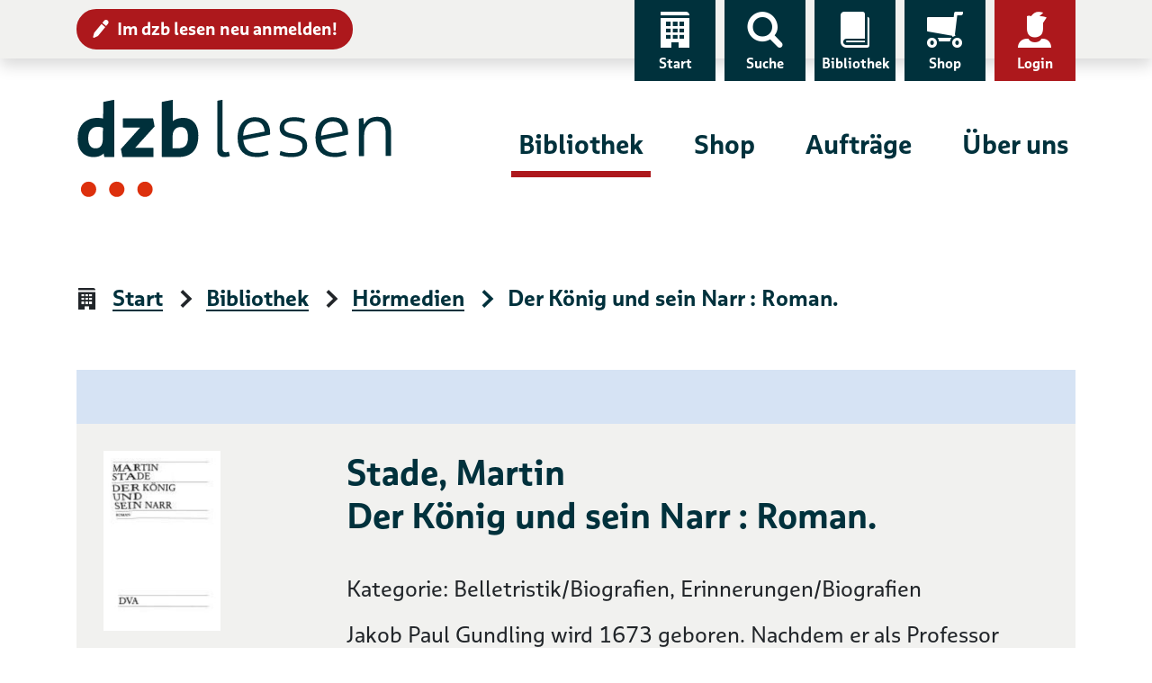

--- FILE ---
content_type: text/html; charset=UTF-8
request_url: https://www.dzblesen.de/bibliothek/H045052-der+koenig+und+sein+narr++roman
body_size: 9740
content:
<!DOCTYPE html>
<html lang="de">
<head>
	<title>Der König und sein Narr : Roman. – Hörmedien – dzb lesen</title>
    <base href="https://www.dzblesen.de">
    <meta charset="utf-8">
	<meta name="viewport" content="width=device-width, initial-scale=1">

    <link rel="icon" href="/favicon.ico" sizes="32x32">
    <link rel="icon" href="https://cdn.dzblesen.de/templates/dzblesen/favicons/favicon.svg" type="image/svg+xml">
    <link rel="apple-touch-icon" href="https://cdn.dzblesen.de/templates/dzblesen/favicons/apple-touch-icon.png">
    <link rel="manifest" href="https://cdn.dzblesen.de/templates/dzblesen/favicons/site.webmanifest">

    <!--[if lt IE 9]>
	<script src="https://oss.maxcdn.com/html5shiv/3.7.2/html5shiv.min.js"></script>
	<script src="https://oss.maxcdn.com/respond/1.4.2/respond.min.js"></script>
    <![endif]-->

    <script src="https://cdn.dzblesen.de/jquery/3.7.1/jquery-3.7.1.min.js"></script>
    <script src="/templates/global/js/function.js?v=1ff1de774005f8da"></script>

    <link href="https://cdn.dzblesen.de/templates/dzblesen/css/style.min.css?v=1ff1de774005f8da" rel="stylesheet">
    <script src="https://cdn.dzblesen.de/templates/dzblesen/js/script.js"></script>
    <script src="https://cdn.dzblesen.de/bootstrap/4.3.1/js/bootstrap.bundle.min.js"></script>

    <script src="https://cdn.dzblesen.de/templates/dzblesen/js/fontawesome.min.js" crossorigin="anonymous"></script>

    <link href="https://cdn.dzblesen.de/slick/1.9.0/slick.css" rel="stylesheet">
</head>
<body id="top">
<header>
	<div id="skiplinks">
		<a href="#main-navigation" class="sr-only sr-only-focusable">Zur Navigation</a>
		<a href="#content" class="sr-only sr-only-focusable">Zum Inhalt</a>
	</div>
    <div id="top-navigation" class="container-fluid shadow">
        <div class="container">
            <nav class="navbar navbar-expand-lg" aria-label="Service-Navigation">
                <div class="collapse navbar-collapse" id="top-navigation-collapse">
                    <a href="/anmeldung" class="btn btn-sm btn-danger" style="margin-top:10px;"><i class="icon-edit pl-7" aria-hidden="true"></i>Im dzb lesen neu anmelden!</a>
                    <ul class="navbar-nav">
                        <li class="nav-item d-none d-lg-block">
                            <a class="nav-link" href="/"><i class="icon-home" aria-hidden="true"></i>Start</a>
                        </li>
                        <li class="nav-item">
                            <a class="nav-link" href="#global-search" data-toggle="modal" data-target="#global-search"><i class="icon-search" aria-hidden="true"></i>Suche</a>
                        </li>
                        <li class="nav-item">
                            <a class="nav-link" href="/bibliothek"><i class="icon-library" aria-hidden="true"></i>Bibliothek</a>
                        </li>
                        <li class="nav-item">
                            <a class="nav-link" href="/shop"><i class="icon-cart-left" aria-hidden="true"></i>Shop</a>
                        </li>
                        <li class="nav-item dropdown" style="display:none;">
                            <a class="nav-link dropdown-toggle loggedin" href="#" data-toggle="dropdown" role="button" aria-haspopup="true" aria-expanded="false"><i class="icon-account-loggedin" aria-hidden="true"></i>Konto</a>
                            <div class="dropdown-menu dropdown-menu-right">
                                <a class="dropdown-item" href="/mein-konto/ausleihen">Ausleihen</a>
                                <a class="dropdown-item" href="/mein-konto/einkaeufe">Einkäufe</a>
                                <a class="dropdown-item" href="/mein-konto/abonnements">Abonnements</a>
                                <a class="dropdown-item" href="/mein-konto/einstellungen">Einstellungen</a>
                                <a class="dropdown-item" href="/mein-konto/logout">Logout</a>
                            </div>
                        </li>
                        <li class="nav-item">
                            <a class="nav-link notloggedin" href="/mein-konto/login"><i class="icon-account" aria-hidden="true"></i>Login</a>
                        </li>
                    </ul>
                </div>
            </nav>
        </div>
    </div>

    <div id="main-navigation" class="container" tabindex="-1">
        <nav class="navbar navbar-expand-lg" aria-label="Hauptnavigation">
            <a class="navbar-brand" href="/"><img loading="lazy" src="https://cdn.dzblesen.de/templates/dzblesen/logos/dzblesen-crop.svg" alt="Logo dzb lesen - Zur Startseite" fetchpriority="high" width="350" height="109"></a>
            <div class="collapse navbar-collapse" id="main-navigation-collapse">
                <ul class="navbar-nav">
                    <li class="nav-item active">
                        <a class="nav-link" href="/bibliothek">Bibliothek</a>
                    </li>
                    <li class="nav-item">
                        <a class="nav-link" href="/shop">Shop</a>
                    </li>
                    <li class="nav-item">
                        <a class="nav-link" href="/auftraege">Aufträge</a>
                    </li>
                    <li class="nav-item">
                        <a class="nav-link" href="/ueber-uns">Über uns</a>
                    </li>
                </ul>
            </div>
        </nav>
    </div>

    <div class="navigation-toggler container-fluid">
        <div class="container">
            <button class="navbar-toggler" type="button" data-toggle="modal" data-target="#mobile-navigation" aria-label="Menü einblenden">
                <span></span>
                <span></span>
                <span></span>
                Menü            </button>
		</div>
    </div>


    <script>
        $(document).ready(function() {
            $('#global-search').on('shown.bs.modal', function() {
                $('#global-search-query').focus();
            });
            $('#mobile-navigation').on('shown.bs.modal', function() {
                $('#mobile-navigation .navbar-toggler').focus();
            }).on('hidden.bs.modal', function() {
				$('header .navbar-toggler').focus();
            });
        });

        // auto-hide global search overlay on small screens
        window.addEventListener('resize', function() {
            if (window.innerWidth < 992) {
                if (document.body.contains(document.getElementById('global-search'))
					&& document.getElementById('global-search').classList.contains('show')) {
                    $('#global-search').modal('hide');
                }
            }
        });
    </script>
</header>

<main id="content" class="flex-fill" tabindex="-1">
<div class="container">
    <nav aria-label="Seitenpfad">
        <ol class="breadcrumb">
<li class="breadcrumb-item"><i class="icon-home" aria-hidden="true"></i><a href="/" class="breadcrumb-link">Start</a></li>
<li class="breadcrumb-item"><i class="icon-arrow-right" aria-hidden="true"></i><a href="/bibliothek" class="breadcrumb-link">Bibliothek</a></li>
<li class="breadcrumb-item"><i class="icon-arrow-right" aria-hidden="true"></i><a href="/bibliothek/hoermedien" class="breadcrumb-link">Hörmedien</a></li>
<li class="breadcrumb-item active" aria-current="page"><i class="icon-arrow-right" aria-hidden="true"></i>Der König und sein Narr : Roman.</li>
</ol>
    </nav>
</div>

<div class="container">
        <div class="product-list">
                    <div class="product bg-grey">
                <div class="row">
                    <div class="col-12 col-md-3 image">
													<img loading="lazy" src="https://images.dzblesen.de/H000000-3421018219-00256-produktbild.jpg"
								 alt="Titelbild: Der König und sein Narr : Roman."
								 class="img-fluid"
								 style="max-height:200px;">
						                    </div>
                    <div class="col-12 col-md-9 mt-6 mt-md-0 metadata">
                        <h1 class="h2 mt-0">Stade, Martin<br />
Der König und sein Narr : Roman.</h1>
<p>Kategorie: Belletristik/Biografien, Erinnerungen/Biografien</p>
<p>Jakob Paul Gundling wird 1673 geboren. Nachdem er als Professor brotlos wird, nimmt er eine Stelle als Vorleser von König Friedrich Wilhelm I. an. Mit Gewalt wird er zum Hofnarr erniedrigt und verfällt dem Alkohol. Er stirbt 1731.</p>
<p>Katalog-Nummer: 45052</p><p>Stuttgart: Deutsche Verlags-Anstalt, 1977</p>
<p>Sprecher: Romano, Franco<br />
Produktionsort: Schweizerische Bibliothek für Blinde, Seh- und Lesebehinderte, 04.12.2018</p>
<p>Spieldauer: 12 Stunden, 8 Minuten</p>
<div class="mb-8"><button type="button" class="btn btn-sm btn-light audio-sample-button" data-item-type="1" data-item-number="45052"><i class="fas fa-play mr-3" aria-hidden="true"></i><span>Hörprobe abspielen</span></button></div>
<div class="btn-group mr-6 mb-3 mb-md-0" style="display:inline-block;"><button type="button" class="btn btn-sm btn-outline-primary dropdown-toggle rounded-0" data-toggle="dropdown" aria-haspopup="true" aria-expanded="false">Titel ausleihen ... <span class="sr-only">Auswahlliste ausklappen</span></button><ul class="dropdown-menu" style="padding:0;"><li><a href="/library/catalogue/order/type/1/list/1/id/45052" class="dropdown-item ajaxable cd-order" data-toggle="modal" data-target="#loginornot" data-type="1" data-item="45052"><i class="fas fa-fw fa-compact-disc mr-2" aria-hidden="true"></i>Als CD</a></li><li><a href="/library/catalogue/order/type/1/list/36/id/45052" class="dropdown-item ajaxable order" data-toggle="modal" data-target="#login"><i class="fas fa-fw fa-download mr-2" aria-hidden="true"></i>Für Download</a></li></ul></div>
                    </div>
                </div>
            </div>
            </div>
</div>

<div class="modal fade" id="login" tabindex="-1" role="dialog" aria-modal="true" aria-labelledby="login-label">
    <div class="modal-dialog modal-xl" role="document">
        <div class="modal-content">
            <div class="modal-header">
                <button type="button" class="btn btn-danger" data-dismiss="modal"><i class="icon-cross" aria-hidden="true"></i>schließen</button>
            </div>
            <div class="modal-body p-8">
                <h3 id="login-label">Login</h3>
                <form id="user_auth_login" enctype="application/x-www-form-urlencoded" method="post" action="/mein-konto/login" autocomplete="off">
	<fieldset>
        <div class="form-group"><label for="username" class="required">E-Mail-Adresse *</label>
<input type="text" name="username" id="username" value="" placeholder="E-Mail-Adresse" class="form-control" autocomplete="email"></div>        <div class="form-group">
            <label for="password">Passwort *</label>
            <div class="input-group">
                <input type="password" class="form-control" id="password" name="password" value="" placeholder="Passwort" autocomplete="current-password">
                <span class="input-group-btn">
    <button class="btn btn-primary pwd-vis" type="button" title="Passwort anzeigen" style="max-height:60px;">
        <i class="fas fa-fw fa-eye" data-fa-transform="grow-8" aria-hidden="true"></i>
        <span class="sr-only">Passwort anzeigen</span>
    </button>
</span>
            </div>
        </div>
    </fieldset>

    <fieldset class="buttons">
        
<input type="hidden" name="redirect" value="" id="redirect">        
<input type="hidden" name="redirect_to" value="" id="redirect_to">        
<button name="login_submit" id="login_submit" type="submit" class="btn btn-success">Weiter</button>        
<a href="/mein-konto/passwort-vergessen" class="btn btn-outline-primary">Passwort vergessen</a>        
<a href="/anmeldung" class="btn btn-outline-primary">Neu im dzb lesen</a>        
<input type="hidden" name="login_hash" value="71519ffa13ba31b8e2126c0233f9ee9f" id="login_hash">    </fieldset>
</form>

<script>
    $(document).ready(function() {
        $('.pwd-vis').click(function() {
            if ($(this).attr('title') === 'Passwort anzeigen') {
                $(this).parents('div.input-group').children('input[type="password"]').attr('type', 'text');
                $(this).attr('title', 'Passwort ausblenden');
                $(this).children('span').attr('text', 'Passwort ausblenden');
                $(this).children('i').attr('class', 'fas fa-fw fa-eye-slash');
                $(this).find('svg').attr('data-icon', 'eye-slash');
            } else {
                $(this).parents('div.input-group').children('input[type="text"]').attr('type', 'password');
                $(this).attr('title', 'Passwort anzeigen');
                $(this).children('span').attr('text', 'Passwort anzeigen');
                $(this).children('i').attr('class', 'fas fa-fw fa-eye');
                $(this).find('svg').attr('data-icon', 'eye');
            }
        });
    });
</script>            </div>
        </div>
    </div>
</div>

<div class="modal fade" id="loginornot" tabindex="-1" role="dialog" aria-modal="true" aria-labelledby="loginornot-label">
    <div class="modal-dialog modal-lg" role="document">
        <div class="modal-content">
            <div class="modal-header">
                <button type="button" class="btn btn-danger" data-dismiss="modal"><i class="icon-cross" aria-hidden="true"></i>schließen</button>
            </div>
            <div class="modal-body p-8">
                <h3 class="modal-title mb-8" id="loginornot-label">Auswahl der Bestellart</h3>
                <div class="row">
                    <div class="col-sm-6">
                        <a href="" class="btn btn-primary btn-lg rounded-0 cd-order-with-login"><span>Bestellung über <strong>Mein&nbsp;Konto</strong></span></a>
                    </div>
                    <div class="col-sm-6">
                        <a href="" class="btn btn-outline-primary btn-lg rounded-0 cd-order-without-login ajaxable"><span>Bestellung mit Hörernummer oder Adresse</span></a>
                    </div>
                </div>
                <p class="mt-10">Sind Sie neu im <strong>dzb lesen</strong>? Melden Sie sich hier <a href="/anmeldung">an</a> oder wenden Sie sich an die Hörbibliothek: <a href="mailto:hoerbuecherei@dzblesen.de">hoerbuecherei@dzblesen.de</a> oder 0341 7113-116.</p>
            </div>
            <div class="modal-footer">
                <button type="button" class="btn btn-outline-primary" data-dismiss="modal">Abbrechen</button>
            </div>
        </div>
    </div>
</div>

<div class="modal fade" id="orderagain" tabindex="-1" role="dialog" aria-modal="true" aria-labelledby="orderagain-label">
    <div class="modal-dialog modal-lg" role="document">
        <div class="modal-content">
            <div class="modal-header">
                <button type="button" class="btn btn-danger" data-dismiss="modal"><i class="icon-cross" aria-hidden="true"></i>schließen</button>
            </div>
            <div class="modal-body p-8">
                <h3 class="modal-title mb-8" id="orderagain-label">Titel erneut bestellen?</h3>
                <p>Dieser Titel steht bereits in Ihrem Bestellarchiv.</p>
                <p>Möchten Sie ihn erneut bestellen?</p>
                <div class="text-center mt-4">
                    <button type="button" class="btn btn-primary order-again">Ja, erneut bestellen</button>
                    <button type="button" class="btn btn-outline-danger order-not-again" data-dismiss="modal">Nein</button>
                </div>
            </div>
        </div>
    </div>
</div>

<div aria-live="polite" aria-atomic="true">
    <div id="toasts" class="container"></div>
</div>

<script>
    $(document).ready(function() {
        var lgn = $('#login');
        lgn.on('show.bs.modal', function (e) {
            $('#login .modal-body form input#redirect').val($(e.relatedTarget).attr('href'));
        });
        lgn.on('hide.bs.modal', function (e) {
            $('#login .modal-body form input#redirect').val('');
        });

        $('.audio-sample-button').on('click', function() {
            var btn_icon = $(this).children('svg');
            var btn_text = $(this).children('span');
            var div_id = 'player-' + $(this).data('item-number')
            if (!$('#' + div_id).length)
            {
                $(this).after($('<div />', { 'id': div_id })
                    .append(
                        $('<audio />', { 'autoplay': '' })
                            .append(
                                $('<source />', { 'src': '/bibliothek/hoermedien/hoerprobe/' + $(this).data('item-type') + '/' + $(this).data('item-number'), 'type': 'audio/mp3' })
                            )
                    )
                );
                btn_icon.removeClass('fa-play').addClass('fa-pause');
                btn_text.text('Hörprobe stoppen');
            }
            else
            {
                $('#' + div_id).remove();
                btn_icon.removeClass('fa-pause').addClass('fa-play');
                btn_text.text('Hörprobe abspielen');
            }
        });
    });

    $('img[loading="lazy"]').on('error', function() {
        $(this)
            .attr('alt', '')
            .attr('src', 'https://www.dzblesen.de/templates/global/img/kein-bild-vorhanden.jpg');
    });
</script>

</main>

<footer>
	<div class="container">
		<div class="row">
			<div class="col-12">
				<div class="row">
					<div class="col-lg-3 d-none d-lg-flex logo-lg">
						<img loading="lazy" src="https://cdn.dzblesen.de/templates/dzblesen/logos/dzblesen-crop.svg" alt="" class="img-fluid" width="255" height="80">
					</div>
					<div class="col-12 col-lg-9 d-flex align-items-center share-icons">
						<div class="row">
							<div class="col-12 col-md-4 mb-4 mb-md-0 share-icons-share dropdown">
								<a href="#" class="dropdown-toggle" role="button" data-toggle="dropdown" aria-haspopup="true" aria-expanded="false"><i class="icon-share" aria-hidden="true"></i>Seite teilen</a>
								<div class="dropdown-menu mt-2 p-2">
									<ul class="d-flex list-unstyled m-0 p-0">
										<li class="facebook mr-2">
											<a href="https://www.facebook.com/sharer/sharer.php?u=https%3A%2F%2Fwww.dzblesen.de%2Fbibliothek%2FH045052-der%2Bkoenig%2Bund%2Bsein%2Bnarr%2B%2Broman"
											   class="btn btn-sm px-2 py-1"
											   data-rel="popup" rel="nofollow" title="Bei Facebook teilen" role="button"
											   aria-label="Bei Facebook teilen"><i class="fab fa-facebook-f fa-fw" aria-hidden="true"></i></a>
										</li>
										<li class="twitter mr-2">
											<a href="https://twitter.com/intent/tweet?text=dzb%20lesen&amp;url=https%3A%2F%2Fwww.dzblesen.de%2Fbibliothek%2FH045052-der%2Bkoenig%2Bund%2Bsein%2Bnarr%2B%2Broman"
											   class="btn btn-sm px-2 py-1"
											   data-rel="popup" rel="nofollow" title="Bei Twitter teilen" role="button"
											   aria-label="Bei Twitter teilen"><i class="fab fa-twitter fa-fw" aria-hidden="true"></i></a>
										</li>
										<li class="whatsapp mr-2">
											<a href="whatsapp://send?text=dzb%20lesen%20https%3A%2F%2Fwww.dzblesen.de%2Fbibliothek%2FH045052-der%2Bkoenig%2Bund%2Bsein%2Bnarr%2B%2Broman"
											   class="btn btn-sm px-2 py-1"
											   rel="nofollow" title="Bei Whatsapp teilen" role="button"
											   aria-label="Bei Whatsapp teilen"><i class="fab fa-whatsapp fa-fw" aria-hidden="true"></i></a>
										</li>
										<li class="xing mr-2">
											<a href="https://www.xing.com/spi/shares/new?url=https%3A%2F%2Fwww.dzblesen.de%2Fbibliothek%2FH045052-der%2Bkoenig%2Bund%2Bsein%2Bnarr%2B%2Broman"
											   class="btn btn-sm px-2 py-1"
											   data-rel="popup" rel="nofollow" title="Bei XING teilen" role="button"
											   aria-label="Bei XING teilen"><i class="fab fa-xing fa-fw" aria-hidden="true"></i></a>
										</li>
										<li class="mail">
											<a href="mailto:?subject=dzb%20lesen&amp;body=https%3A%2F%2Fwww.dzblesen.de%2Fbibliothek%2FH045052-der%2Bkoenig%2Bund%2Bsein%2Bnarr%2B%2Broman"
											   class="btn btn-sm px-2 py-1"
											   rel="nofollow" title="Per E-Mail versenden" role="button"
											   aria-label="Per E-Mail versenden"><i class="fas fa-envelope fa-fw" aria-hidden="true"></i></a>
										</li>
									</ul>
								</div>
							</div>
							<div class="col-12 col-md-4 mb-4 mb-md-0 share-icons-print">
								<a href="#" onclick="window.print(); return false;" class="l"><i class="icon-print" aria-hidden="true"></i>Seite drucken</a>
							</div>
							<div class="col-12 col-md-4 share-icons-socialmedia">
								<strong>dzb&nbsp;lesen</strong> folgen								<ul>
									<li><a href="https://facebook.com/dzblesen.de" class="btn btn-sm ml-0 ml-xl-2" target="_blank" title="Link öffnet sich in neuem Fenster"><i class="fab fa-facebook-f fa-fw fa-lg" aria-hidden="true"></i><span class="sr-only">Facebook</span></a></li>
									<li><a href="https://www.instagram.com/dzb_lesen" class="btn btn-sm" target="_blank" title="Link öffnet sich in neuem Fenster"><i class="fab fa-instagram fa-fw fa-lg" aria-hidden="true"></i><span class="sr-only">Instagram</span></a></li>
									<li><a href="https://www.youtube.com/@dzblesen8527" class="btn btn-sm" target="_blank" title="Link öffnet sich in neuem Fenster"><i class="fab fa-youtube fa-fw fa-lg" aria-hidden="true"></i><span class="sr-only">YouTube</span></a></li>
									<li><a href="https://blog.dzblesen.de" class="btn btn-sm" target="_blank" title="Link öffnet sich in neuem Fenster"><i class="fas fa-blog fa-fw fa-lg" aria-hidden="true"></i><span class="sr-only">Blog</span></a></li>
									<li><a href="https://www.linkedin.com/company/dzblesen/" class="btn btn-sm" target="_blank" title="Link öffnet sich in neuem Fenster"><i class="fab fa-linkedin fa-fw fa-lg" aria-hidden="true"></i><span class="sr-only">LinkedIn</span></a></li>
								</ul>
							</div>
						</div>
					</div>
				</div>
			</div>

			<div class="col-12 col-lg-3">
				<div class="row">
					<div class="col-12 col-sm-4 d-lg-none logo-sm">
						<img loading="lazy" src="https://cdn.dzblesen.de/templates/dzblesen/logos/dzblesen-crop.svg" alt="" class="img-fluid" width="210" height="65">
					</div>
					<div class="address">
						<p><strong>Deutsches Zentrum für barrierefreies Lesen</strong><br>
							Gustav-Adolf-Straße 7<br>
							04105 Leipzig</p>
					</div>
					<div class="phone">
						<p class="mb-7">Telefon: 0341 7113-0</p>
						<p><a href="mailto:info@dzblesen.de">info@dzblesen.de</a><br>
							<a href="https://www.dzblesen.de">www.dzblesen.de</a></p>
					</div>
				</div>
			</div>

			<div class="col-12 col-lg-9">
				<div class="row">
					<div class="links">
						<nav aria-label="Service & Hilfe">
							<ul class="row">
								<li class="list-item col-12 col-sm-4">
									<a href="/bibliothek"><i class="icon-library" aria-hidden="true"></i>Bibliothek</a>
								</li>
								<li class="list-item col-12 col-sm-4">
									<a href="/ueber-uns%2Fdas-zentrum%2Fkontakte"><i class="icon-circle-contact" aria-hidden="true"></i>Kontakte</a>
								</li>
								<li class="list-item col-12 col-sm-4">
									<a href="/mein-konto"><i class="icon-account" aria-hidden="true"></i>Mein Konto</a>
								</li>
								<li class="list-item col-12 col-sm-4">
									<a href="/shop"><i class="icon-cart-left" aria-hidden="true"></i>Shop</a>
								</li>
								<li class="list-item col-12 col-sm-4">
									<a href="/faq"><i class="icon-circle-info" aria-hidden="true"></i><abbr title="Häufig gestellte Fragen (FAQ)">FAQ</abbr></a>
								</li>
								<li class="list-item col-12 col-sm-4">
									<a href="/agb"><i class="icon-circle-info" aria-hidden="true"></i><abbr title="Allgemeine Geschäftsbedingungen (AGB)">AGB</abbr></a>
								</li>
								<li class="list-item col-12 col-sm-4">
									<a href="/auftraege"><i class="icon-order" aria-hidden="true"></i>Aufträge</a>
								</li>
								<li class="list-item col-12 col-sm-4">
									<a href="/english-information" lang="en" hreflang="en"><i class="icon-language" aria-hidden="true"></i>English Information</a>
								</li>
								<li class="list-item col-12 col-sm-4">
									<a href="/widerruf"><i class="icon-circle-info" aria-hidden="true"></i>Widerruf</a>
								</li>
								<li class="list-item col-12 col-sm-4">
									<a href="/ueber-uns"><i class="icon-home" aria-hidden="true"></i>Über uns</a>
								</li>
								<li class="list-item col-12 col-sm-4">
									<a href="/sitemap"><i class="icon-sitemap" aria-hidden="true"></i>Sitemap</a>
								</li>
								<li class="list-item col-12 col-sm-4">
									<a href="/mein-konto/abonnements/abo-kuendigen"><i class="icon-circle-info" aria-hidden="true"></i>Abo kündigen</a>
								</li>
							</ul>
						</nav>
					</div>
				</div>
				<p class="mt-xl-6"><a href="https://www.barrierefreies-lesen.de">Unterstützen Sie unseren Förderverein!</a></p>
			</div>
		</div>

		<div id="copyright" class="row">
			<div class="col">
				<p><strong><span title="copyright">&copy;</span> dzb lesen 2026</strong></p>
				<ul class="list-inline">
					<li class="list-inline-item"><a href="/impressum">Impressum</a></li>
					<li class="list-inline-item"><a href="/datenschutz">Datenschutz</a></li>
					<li class="list-inline-item"><a href="/barrierefreiheit">Barrierefreiheit</a></li>
				</ul>
			</div>
		</div>
	</div>
</footer>

<a href="#top" id="scroll-top" class="btn btn-primary">
	<i class="icon-scroll-top icon-center" aria-hidden="true"></i>	<span class="sr-only">Nach oben springen</span>
</a>

<div class="modal fade search-bar" id="global-search" tabindex="-1" role="dialog" aria-modal="true" aria-labelledby="global-search-label" aria-hidden="true">
	<div class="modal-dialog modal-xl" role="document">
		<div class="modal-content" style="padding-top:100px; padding-bottom:50px;">
			<div class="modal-header">
				<button type="button" class="btn btn-danger" data-dismiss="modal"><i class="icon-cross" aria-hidden="true"></i>schließen</button>
			</div>
			<div class="modal-body p-0">
				<h2 id="global-search-label" class="sr-only">Globale Suche</h2>
				<form autocomplete="off" action="/suche" method="post" class="with-clear-buttons">
    <div class="simple-search input-group">
        <label for="global-search-query" class="sr-only">Suchbegriff</label>
        <input type="text" id="global-search-query" name="q" class="form-control" placeholder="Suchbegriff" value="" autocomplete="off">
        <div class="input-group-append">
            <button class="btn btn-secondary" type="submit"><i class="icon-search" aria-hidden="true"></i><span class="sr-only">Finden</span></button>
            
<input type="hidden" name="globalsearch_hash" value="f9ded4107fdbb04eec58b370a55a8fa1" id="globalsearch_hash">        </div>
    </div>
</form>
			</div>
		</div>
	</div>
</div>

<div class="modal fade pt-0 bg-dark" id="mobile-navigation" tabindex="-1" role="dialog" aria-modal="true" aria-labelledby="mobile-navigation-label" aria-hidden="true">
	<div class="modal-dialog modal-xl" role="document">
		<div class="modal-content">
			<div class="modal-body">
				<h2 id="mobile-navigation-label" class="sr-only">Hauptnavigation</h2>
				<div class="container mb-6">
					<button class="navbar-toggler pt-0 pb-1" type="button" data-toggle="modal" data-target="#mobile-navigation" aria-label="Menü ausblenden">
						<span></span>
						<span></span>
						<span></span>
						Menü					</button>
				</div>
				<a href="/"><i class="icon-home" aria-hidden="true"></i>Start</a>
				<div class="main-navigation mt-8">
					<ul class="navbar-nav">
						<li class="nav-item active">
							<a class="nav-link" href="/bibliothek" id="navbar-catalogue-dropdown">Bibliothek</a>
						</li>
						<li class="nav-item">
							<a class="nav-link" href="/shop" id="navbar-shop-dropdown">Shop</a>
						</li>
						<li class="nav-item">
							<a class="nav-link" href="/auftraege">Aufträge</a>
						</li>
						<li class="nav-item">
							<a class="nav-link" href="/ueber-uns">Über uns</a>
						</li>
					</ul>
				</div>
				<div class="top-navigation">
					<ul class="navbar-nav">
						<li class="nav-item d-none d-lg-block">
							<a class="nav-link" href="/"><i class="icon-home" aria-hidden="true"></i>Start</a>
						</li>
						<li class="nav-item">
							<a class="nav-link" href="/shop"><i class="icon-cart-left" aria-hidden="true"></i>Shop</a>
						</li>
						<li class="nav-item">
							<a class="nav-link" href="/shop/warenkorb"><i class="icon-basket" aria-hidden="true"></i>Warenkorb</a>
						</li>
													<li class="nav-item">
								<a class="nav-link" href="/mein-konto/login"><i class="icon-account" aria-hidden="true"></i>Login</a>
							</li>
											</ul>
				</div>
				<form autocomplete="off" action="/suche" method="post" class="mt-6 mx-6 with-clear-buttons">
					<div class="input-group">
						<label for="mobile-search-query" class="sr-only">Suchbegriff</label>
						<input type="text" id="mobile-search-query" name="q" class="form-control border-white" placeholder="Suchbegriff" value="">
						<div class="input-group-append">
							<button class="btn btn-secondary text-dark" type="submit"><i class="icon-search pl-6" aria-hidden="true"></i><span class="sr-only">Finden</span></button>
						</div>
					</div>
				</form>
				<a href="/anmeldung" class="btn btn-danger btn-sm m-6 d-block"><i class="icon-edit" aria-hidden="true"></i>Im dzb lesen neu anmelden!</a>
			</div>
		</div>
	</div>
</div>


<script>
	// add clear buttons to specific input elements
	if (document.querySelector('form.with-clear-buttons input[type="text"]')) {
		document.querySelectorAll('form.with-clear-buttons input[type="text"]:not(.form-control-plaintext)').forEach((input) => {
			let is_input_group = (input.parentNode
				&& input.parentNode.classList.contains('input-group'));
			let has_input_group_append = (input.nextElementSibling
				&& input.nextElementSibling.classList.contains('input-group-append'));

			// add input-group around text input
			if (!is_input_group) {
				let input_group = document.createElement('div')
				input_group.className = 'input-group';
				input.parentNode.insertBefore(input_group, input);
				input_group.appendChild(input);
			}

			// add input-group-append for button
			if (!has_input_group_append) {
				let input_group_append = document.createElement('div');
				input_group_append.className = 'input-group-append m-0';
				input.parentNode.append(input_group_append);
			}

			let input_group_append = input.nextElementSibling;
			input_group_append.style.position = 'relative';
			if (input_group_append.classList.contains('input-group-append')) {
				// add button itself
				let btn = document.createElement('button');
				btn.type = 'button';
				btn.className = 'd-none clear-button';
				btn.title = 'Eingaben leeren';
				input_group_append.prepend(btn);

				// add button icon
				let icn = document.createElement('i');
				icn.className = 'fas fa-times-circle fa-lg';
				icn.style.marginTop = '1px';
				btn.append(icn);

				// add hidden button text
				let span = document.createElement('span');
				span.className = 'sr-only';
				span.innerText = 'Eingaben leeren';
				btn.append(span);
			}

			// show buttons on page load
			if (input.value !== '') {
				if (input.nextElementSibling
					&& input.nextElementSibling.firstElementChild
					&& input.nextElementSibling.firstElementChild.classList.contains('clear-button')) {
					input.nextElementSibling.firstElementChild.classList.remove('d-none');
				}
			}
			// show buttons on input change
			input.addEventListener('input', () => {
				if (input.value !== '') {
					input.nextElementSibling.firstElementChild.classList.remove('d-none');
					input.classList.add('pr-15');
				} else {
					input.nextElementSibling.firstElementChild.classList.add('d-none');
					input.classList.remove('pr-15');
				}
			});
		});
	}

	// add clear function
	if (document.querySelector('button.clear-button')) {
		document.querySelectorAll('button.clear-button').forEach((btn) => {
			btn.addEventListener('click', () => {
				btn.classList.add('d-none');
				let input = btn.parentNode.previousElementSibling;
				input.value = '';
				input.classList.remove('pr-15');
				input.focus();
			})
		});
	}

	// search form reset button function
	if (document.querySelector('form #search_reset')) {
		document.querySelector('form #search_reset').addEventListener('click', (event) => {
			let form = event.target.closest('form');
			form.querySelectorAll('input[type="checkbox"], input[type="radio"]').forEach((input) => {
				input.removeAttribute('checked');
			});
			form.querySelectorAll('input[type="text"]').forEach((input) => {
				input.setAttribute('value', '');
				// if clear button exists => hide it
				if (input.nextElementSibling
					&& input.nextElementSibling.firstElementChild
					&& input.nextElementSibling.firstElementChild.classList.contains('clear-button')) {
					input.nextElementSibling.firstElementChild.classList.add('d-none');
				}
			});
			if (event.target.classList.contains('reset-notation')) {
				resetNotationElement();
			}
		});
	}

	// clear individual notation dropdown
		if (document.querySelector('form .reset-notation')) {
		document.querySelector('form .reset-notation').addEventListener('click', (event) => {
			// console.log('notation reset clicked');
			resetNotationElement();
			event.preventDefault();
		});
	}
	function resetNotationElement() {
		document.getElementById('notation-text').innerText = 'Bitte wählen ...';
		document.getElementById('notation').value = '';
		document.getElementById('notation-tree').classList.remove('show');
		document.getElementById('notation-button').setAttribute('aria-expanded', false);
	}

	// extended search form switch
	if (document.querySelector('form a[href="#extended-search"]')) {
		document.querySelector('form a[href="#extended-search"]').addEventListener('click', (event) => {
			let link = event.target;
			if (link.text === 'Erweiterte Suche') {
				link.text = 'Einfache Suche';
			} else {
				link.text = 'Erweiterte Suche';
			}
						window.setTimeout(() => link.removeAttribute('aria-expanded'), 100);
		});
				document.querySelector('form a[href="#extended-search"]').removeAttribute('aria-expanded');
	}
</script>

<script src="https://cdn.dzblesen.de/slick/1.9.0/slick.js"></script>


<!-- Matomo Tracking -->
<script>
  var _paq = window._paq = window._paq || [];
  _paq.push(['setCustomDimension', 4, 'Bibliothek - Hörmedien']);
  _paq.push(['setDocumentTitle', document.domain + '/' + document.title]);
  _paq.push(['setCookieDomain', '*.dzblesen.de']);
  _paq.push(['trackPageView']);
  _paq.push(['enableLinkTracking']);

  (function() {
    var u='https://analytics.dzblesen.de/';
    _paq.push(['setTrackerUrl', u+'matomo.php']);
    _paq.push(['setSiteId', '9']);
    var d=document, g=d.createElement('script'), s=d.getElementsByTagName('script')[0];
    g.async=true; g.src=u+'matomo.js'; s.parentNode.insertBefore(g,s);
  })();
</script>
<!-- End Matomo Tracking -->

</body>
</html>
